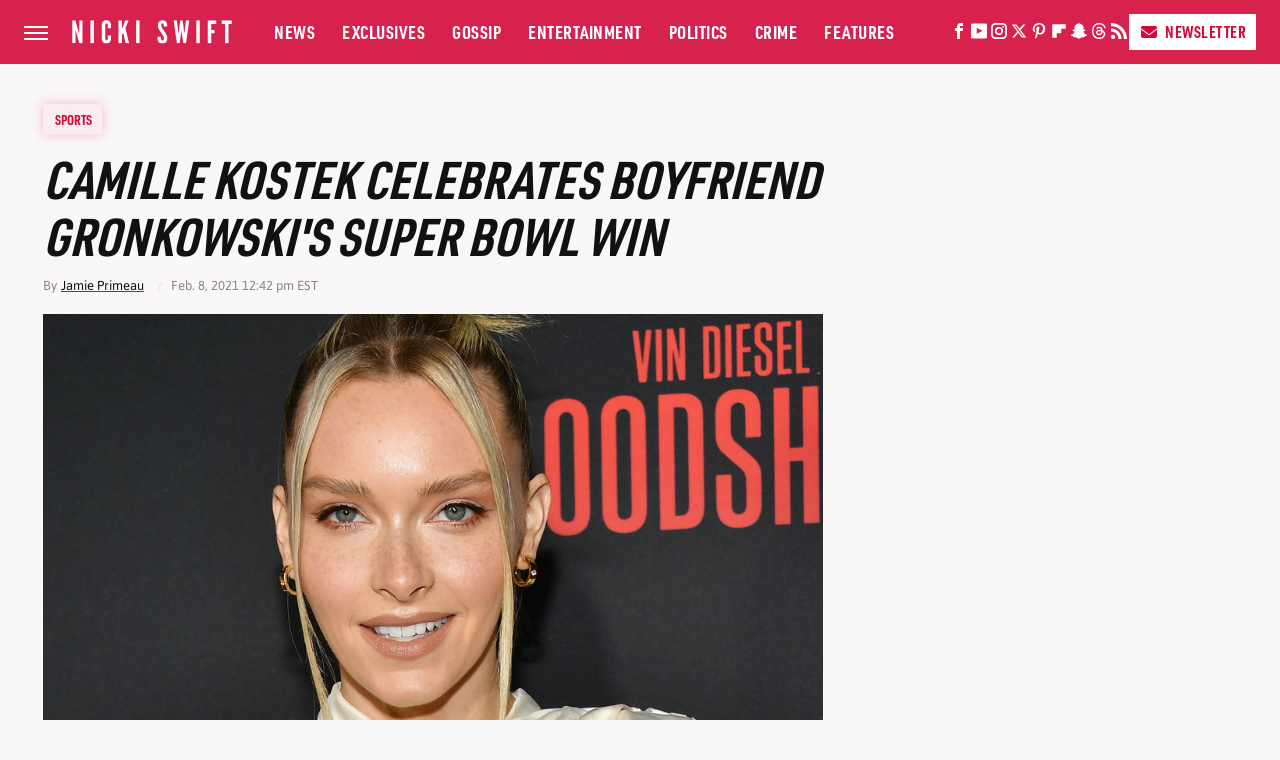

--- FILE ---
content_type: text/plain; charset=utf-8
request_url: https://ads.adthrive.com/http-api/cv2
body_size: 3644
content:
{"om":["05sfwlfr","0b0m8l4f","0nkew1d9","1","10011/3b4b6b88bd3ac925e26c33fe3d42d63d","10011/6d6f4081f445bfe6dd30563fe3476ab4","10011/efc99049dcc15a0f34e9975839274659","10310289136970_462613276","10310289136970_462615644","10310289136970_462615833","10310289136970_579599725","10310289136970_593674671","10310289136970_594352012","10877374","11142692","11896988","12010088","12123650","12142259","124682_599","124684_142","124843_8","124844_19","124848_7","13pxfz2p","14xoyqyz","1ekh5tp4","201500252","2249:650628516","2249:650628523","2249:694710256","2307:0hly8ynw","2307:3o9hdib5","2307:3q6ynnxu","2307:3v2n6fcp","2307:64x7dtvi","2307:6u4glzf8","2307:9nex8xyd","2307:g80wmwcu","2307:ge4000vb","2307:gi2ao982","2307:q7tzkqp6","2307:qb8hi5il","2307:s4s41bit","2307:u5zlepic","2307:u7p1kjgp","2307:vntg5tj3","2307:vtwgy72c","2307:xbw1u79v","2307:y6s0p94l","2307:zyycin2s","2409_15064_70_85807320","2409_25495_176_CR52092918","2409_25495_176_CR52092919","2409_25495_176_CR52092920","2409_25495_176_CR52092921","2409_25495_176_CR52092922","2409_25495_176_CR52092923","2409_25495_176_CR52092957","2409_25495_176_CR52092959","2409_25495_176_CR52150651","2409_25495_176_CR52153848","2409_25495_176_CR52153849","2409_25495_176_CR52175340","2409_25495_176_CR52178314","2409_25495_176_CR52178315","2409_25495_176_CR52178316","2409_25495_176_CR52186411","242408891","25048614","25_53v6aquw","25_sgaw7i5o","25_yi6qlg3p","2676:85807294","2676:85807326","2760:176_CR52092920","2760:176_CR52092923","2760:176_CR52092956","2760:176_CR52150651","2760:176_CR52153848","2760:176_CR52175340","2760:176_CR52178315","2760:176_CR52178316","2760:176_CR52186411","2760:176_CR52186412","27s3hbtl","28u7c6ez","29414696","3018/8152a3d9af4ee73837beae3ba50e2c38","32735354","33603859","33608759","3490:CR52092918","3490:CR52092921","3490:CR52092923","3490:CR52175339","3490:CR52175340","3490:CR52178314","3490:CR52178315","3490:CR52178316","3490:CR52186411","3490:CR52212685","3490:CR52212687","3490:CR52212688","3658_15078_cuudl2xr","3658_15936_io73zia8","3658_18008_g80wmwcu","3658_203382_auyahd87","3658_203382_vtri9xns","3658_229286_vf0dq19q","3702_139777_24765460","3702_139777_24765466","3702_139777_24765477","3702_139777_24765483","3702_139777_24765499","3702_139777_24765531","3702_139777_24765534","3702_139777_24765537","3702_139777_24765544","3702_139777_24765546","3702_139777_24765548","381513943572","3k7yez81","3v2n6fcp","409_192565","409_216326","409_216366","409_216384","409_216396","409_216402","409_216406","409_216416","409_220149","409_220332","409_220336","409_223599","409_225980","409_225982","409_225983","409_225987","409_225988","409_226321","409_226322","409_226324","409_226362","409_226364","409_227223","409_227224","409_227226","409_227227","409_227240","409_228054","409_228055","409_228077","409_228087","409_228354","409_228362","409_231797","409_231798","43041764","44629254","458901553568","462615644","47869802","481703827","485027845327","4cepw60l","4l8wnsbf","4qxmmgd2","52136743","52136747","52861531","52bh8xmf","5316_139700_44d12f53-720c-4d77-aa3f-2c657f68dcfa","5316_139700_4d1cd346-a76c-4afb-b622-5399a9f93e76","5316_139700_e57da5d6-bc41-40d9-9688-87a11ae6ec85","53v6aquw","54779847","54779856","5510:sagk476t","5563_66529_OAIP.42b6cf446e6e28a6feded14340c6b528","55726194","557_409_220139","557_409_220149","557_409_220336","557_409_220343","557_409_220344","557_409_220353","557_409_220362","557_409_223599","557_409_225988","557_409_225992","557_409_228054","557_409_228055","557_409_228059","557_409_228073","557_409_228087","557_409_228354","557_409_235268","558_93_77gj3an4","558_93_qb8hi5il","558_93_tjhavble","5626560399","56555386","56632509","56635908","5726507825","591479593169335911","593674671","59873208","59873214","59873223","59873228","5gc3dsqf","5mh8a4a2","60505853","618980679","619089559","61916211","61916223","61916225","61916229","61932920","61932925","61932933","61932957","6226505231","6226530649","6250_66552_T26312052","627309156","627309159","628015148","628086965","628153053","628222860","628223277","628360579","628360582","628444259","628444262","628444349","628444433","628444439","628456307","628456382","628456403","628622163","628622169","628622172","628622175","628622178","628622241","628622244","628622247","628622250","628683371","628687043","628687157","628687460","628687463","628803013","628841673","629009180","629167998","629168001","629168010","629168565","629171196","629171202","62946745","62981075","63barbg1","673375558002","680_99480_698281310","680_99480_700109379","680_99480_700109389","680_99480_700109391","680_99480_700109393","680_99480_700109399","683692339","683738007","683738706","684137347","684141613","684492634","684493019","684781858","694906156","694912939","696314600","696332890","699812857","699813340","6mrds7pc","6u4glzf8","6wbm92qr","700109383","700109389","700109399","700737441","702759627","702838408","705524420","705571336","7732580","8152879","8161137","83443027","83443036","83443045","84578111","84578143","84578144","85444701","85445175","85445193","85809005","85809016","85809022","85809046","86621356","86621416","8orkh93v","8vi8czrq","9057/0328842c8f1d017570ede5c97267f40d","9057/211d1f0fa71d1a58cabee51f2180e38f","91950694","93_6u4glzf8","9rqgwgyb","9vykgux1","a0oxacu8","a55fh6ja","axa2hq5l","b3sqze11","bmp4lbzm","bpecuyjx","bpwmigtk","bwrjdgxj","c1hsjx06","co17kfxk","cqant14y","cr-96xuyi3ru8rm","cr-96xuyi4vu8rm","cr-96xuyi5yu8rm","cr-98q00h3vu9xg","cr-9hxzbqc08jrgv2","cr-dfsz3h5wu7tmu","cr-f6puwm2w27tf1","cr-f6puwm2yu7tf1","cr-oeppi9bju9vd","cr-okttwdu0u9vd","cr-tmr0ohinuatj","cr-wm8psj6gu9vd","cymho2zs","daw00eve","dif1fgsg","fmbxvfw0","g749lgab","g80wmwcu","gb15fest","ge4000vb","gi2ao982","gnalgf6a","gr2aoieq","h4x8d2p8","hf9btnbz","hxb6eohg","hzonbdnu","i2aglcoy","i90isgt0","icajkkn0","imu4u2yg","iyh157iz","j33prfbe","j39smngx","jd035jgw","jr169syq","kecbwzbd","kz8629zd","ldv3iy6n","llejctn7","mg96m6xw","mohri2dm","mrxgofeg","mtsc0nih","nn71e0z5","nrs1hc5n","nv0uqrqm","nv5uhf1y","ozdii3rw","piwneqqj","pm9dmfkk","pte4wl23","pzgd3hum","q7tzkqp6","qb8hi5il","qqvgscdx","qxyyieje","r0jcphuw","rmenh8cz","rmrep4nh","rnvjtx7r","rrlikvt1","s3v8ap1f","s4s41bit","s5fkxzb8","sagk476t","t4zab46q","ti0s3bz3","tjdlqflr","tjhavble","u2x4z0j8","u30fsj32","u5zlepic","u7p1kjgp","uf7vbcrs","urut9okb","vf0dq19q","vntg5tj3","vtri9xns","vtwgy72c","w1ws81sy","wn2a3vit","wpkv7ngm","wt0wmo2s","x9yz5t0i","xies7jcx","xtxa8s2d","xz9ajlkq","yn9en1xv","z2zvrgyz","zaiy3lqy","zn3r9acx","zobh5nop","zw6jpag6","7979132","7979135"],"pmp":[],"adomains":["1md.org","a4g.com","about.bugmd.com","acelauncher.com","adameve.com","adelion.com","adp3.net","advenuedsp.com","aibidauction.com","aibidsrv.com","akusoli.com","allofmpls.org","arkeero.net","ato.mx","avazutracking.net","avid-ad-server.com","avid-adserver.com","avidadserver.com","aztracking.net","bc-sys.com","bcc-ads.com","bidderrtb.com","bidscube.com","bizzclick.com","bkserving.com","bksn.se","brightmountainads.com","bucksense.io","bugmd.com","ca.iqos.com","capitaloneshopping.com","cdn.dsptr.com","clarifion.com","clean.peebuster.com","cotosen.com","cs.money","cwkuki.com","dallasnews.com","dcntr-ads.com","decenterads.com","derila-ergo.com","dhgate.com","dhs.gov","digitaladsystems.com","displate.com","doyour.bid","dspbox.io","envisionx.co","ezmob.com","fla-keys.com","fmlabsonline.com","g123.jp","g2trk.com","gadgetslaboratory.com","gadmobe.com","getbugmd.com","goodtoknowthis.com","gov.il","grosvenorcasinos.com","guard.io","hero-wars.com","holts.com","howto5.io","http://bookstofilm.com/","http://countingmypennies.com/","http://fabpop.net/","http://folkaly.com/","http://gameswaka.com/","http://gowdr.com/","http://gratefulfinance.com/","http://outliermodel.com/","http://profitor.com/","http://tenfactorialrocks.com/","http://vovviral.com/","https://instantbuzz.net/","https://www.royalcaribbean.com/","ice.gov","imprdom.com","justanswer.com","liverrenew.com","longhornsnuff.com","lovehoney.com","lowerjointpain.com","lymphsystemsupport.com","meccabingo.com","media-servers.net","medimops.de","miniretornaveis.com","mobuppsrtb.com","motionspots.com","mygrizzly.com","myiq.com","myrocky.ca","national-lottery.co.uk","nbliver360.com","ndc.ajillionmax.com","nibblr-ai.com","niutux.com","nordicspirit.co.uk","notify.nuviad.com","notify.oxonux.com","own-imp.vrtzads.com","paperela.com","parasiterelief.com","peta.org","pfm.ninja","pixel.metanetwork.mobi","pixel.valo.ai","plannedparenthood.org","plf1.net","plt7.com","pltfrm.click","printwithwave.co","privacymodeweb.com","rangeusa.com","readywind.com","reklambids.com","ri.psdwc.com","royalcaribbean.com","royalcaribbean.com.au","rtb-adeclipse.io","rtb-direct.com","rtb.adx1.com","rtb.kds.media","rtb.reklambid.com","rtb.reklamdsp.com","rtb.rklmstr.com","rtbadtrading.com","rtbsbengine.com","rtbtradein.com","saba.com.mx","safevirus.info","securevid.co","seedtag.com","servedby.revive-adserver.net","shift.com","simple.life","smrt-view.com","swissklip.com","taboola.com","tel-aviv.gov.il","temu.com","theoceanac.com","track-bid.com","trackingintegral.com","trading-rtbg.com","trkbid.com","truthfinder.com","unoadsrv.com","usconcealedcarry.com","uuidksinc.net","vabilitytech.com","vashoot.com","vegogarden.com","viewtemplates.com","votervoice.net","vuse.com","waardex.com","wapstart.ru","wdc.go2trk.com","weareplannedparenthood.org","webtradingspot.com","www.royalcaribbean.com","xapads.com","xiaflex.com","yourchamilia.com"]}